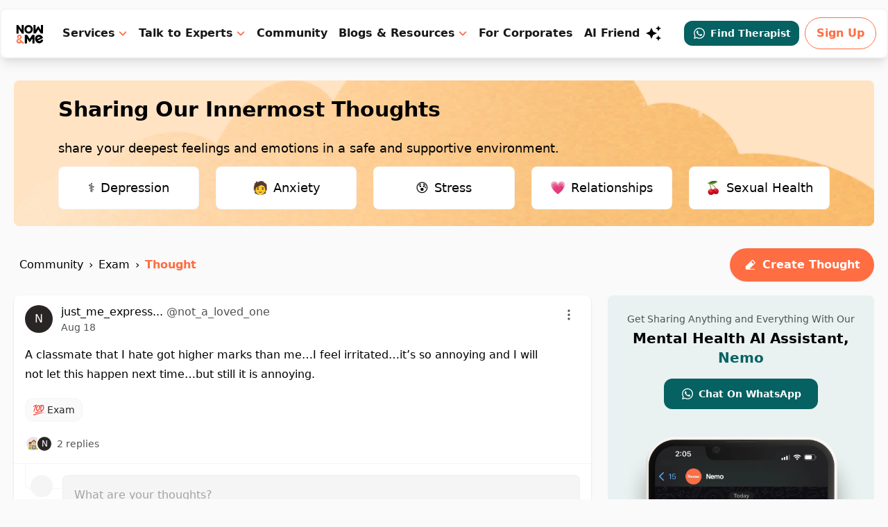

--- FILE ---
content_type: text/html; charset=utf-8
request_url: https://www.google.com/recaptcha/api2/aframe
body_size: 266
content:
<!DOCTYPE HTML><html><head><meta http-equiv="content-type" content="text/html; charset=UTF-8"></head><body><script nonce="aZpx6BUpn2Sm-uRrOdja7g">/** Anti-fraud and anti-abuse applications only. See google.com/recaptcha */ try{var clients={'sodar':'https://pagead2.googlesyndication.com/pagead/sodar?'};window.addEventListener("message",function(a){try{if(a.source===window.parent){var b=JSON.parse(a.data);var c=clients[b['id']];if(c){var d=document.createElement('img');d.src=c+b['params']+'&rc='+(localStorage.getItem("rc::a")?sessionStorage.getItem("rc::b"):"");window.document.body.appendChild(d);sessionStorage.setItem("rc::e",parseInt(sessionStorage.getItem("rc::e")||0)+1);localStorage.setItem("rc::h",'1769527658890');}}}catch(b){}});window.parent.postMessage("_grecaptcha_ready", "*");}catch(b){}</script></body></html>